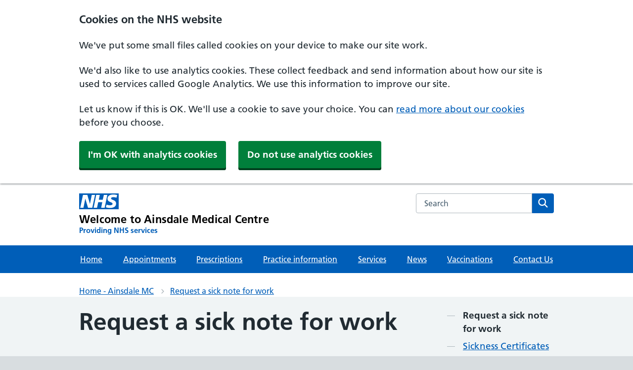

--- FILE ---
content_type: text/html; charset=utf-8
request_url: https://ainsdalemedicalcentre.nhs.uk/request-a-sick-note-for-work/
body_size: 20476
content:

<!DOCTYPE html>
<html lang="en">

<head>
    <meta charset="utf-8">
    <meta http-equiv="X-UA-Compatible" content="IE=edge">
    <meta name="viewport" content="width=device-width, initial-scale=1, shrink-to-fit=no">
    <meta name="description" content="">

    <title>Welcome to Ainsdale Medical Centre - Request a sick note for work</title>

    <link rel="preload" as="font" type="font/woff2" crossorigin href="https://assets.nhs.uk/fonts/FrutigerLTW01-55Roman.woff2">
    <link rel="preload" as="font" type="font/woff2" crossorigin href="https://assets.nhs.uk/fonts/FrutigerLTW01-65Bold.woff2">
    <link rel="preconnect dns-prefetch" href="https://www.nhs.uk/">
    <link rel="preconnect dns-prefetch" crossorigin href="https://assets.nhs.uk/">
    <link rel="stylesheet" href="/css/CustomNHS.css">
    <link rel="stylesheet" href="/css/nhsuk-9.6.1.min.css">

    <!-- Scripts -->
    <script src="/js/nhsuk-9.6.1.min.js"></script>
    <link rel='stylesheet' href="https://cdn-uicons.flaticon.com/uicons-brands/css/uicons-brands.css">
    <link rel='stylesheet' href="https://cdn-uicons.flaticon.com/uicons-solid-rounded/css/uicons-solid-rounded.css">
    <link rel='stylesheet' href="https://cdn-uicons.flaticon.com/uicons-regular-rounded/css/uicons-regular-rounded.css">

    <link rel="shortcut icon" type="image/x-icon" href="/assets/favicons/favicon.ico">
    <link rel="apple-touch-icon" href="/assets/favicons/apple-touch-icon-180x180.png">
    <link rel="mask-icon" color="#005eb8" href="/favicons/favicon.svg">
    <link rel="icon" sizes="192x192" href="/assets/favicons/favicon-192x192.png">
    <meta name="msapplication-TileImage" content="/assets/favicons/mediumtile-144x144.png">
    <meta name="msapplication-TileColor" content="#005eb8">
    <meta name="msapplication-square70x70logo" content="/assets/favicons/smalltile-70x70.png">
    <meta name="msapplication-square150x150logo" content="/assets/favicons/mediumtile-150x150.png">
    <meta name="msapplication-wide310x150logo" content="/assets/favicons/widetile-310x150.png">
    <meta name="msapplication-square310x310logo" content="/assets/favicons/largetile-310x310.png">

    <script src="/js/main.js"></script>

    <!--
        Necessary cookies should always be set regardless of user preferences
    -->
    <script src="/js/necessary.js"></script>

    <!--
        Statistics cookies have to be accepted before they are set.
        We’ll only output the GA snippet if analyticsId is non-empty.
    -->
    <script data-cookieconsent="statistics" type="text/plain" src="/js/statistics.js"></script>
    <script data-cookieconsent="statistics" type="text/plain">
        document.cookie = 'inline-js=this cookie is from inline javascript';
    </script>

        <script data-cookieconsent="statistics" async src="https://www.googletagmanager.com/gtag/js?id=G-C1PW23L87F"></script>
        <script data-cookieconsent="statistics">
            window.dataLayer = window.dataLayer || [];
            function gtag() { dataLayer.push(arguments); }
            gtag('js', new Date());

            gtag('config', 'G-C1PW23L87F');
        </script>

</head>

<body>
    <a class="nhsuk-skip-link" href="#maincontent">Skip to main content</a>
        
<script>
    document.body.className = ((document.body.className) ? document.body.className + ' js-enabled' : 'js-enabled');

</script>


<header class="nhsuk-header nhsuk-header--organisation nhsuk-header--white" role="banner">

    <div class="nhsuk-header__container">
        <div class="nhsuk-header__logo">
            <a class="nhsuk-header__link" href="/" aria-label="Welcome to Ainsdale Medical Centre Primary Care Network">
                <svg class="nhsuk-logo" xmlns="http://www.w3.org/2000/svg" viewBox="0 0 40 16" height="40" width="100" style="margin-bottom:5px;">
                    <path class="nhsuk-logo__background" fill="#005eb8" d="M0 0h40v16H0z"></path>
                    <path class="nhsuk-logo__text" fill="#fff" d="M3.9 1.5h4.4l2.6 9h.1l1.8-9h3.3l-2.8 13H9l-2.7-9h-.1l-1.8 9H1.1M17.3 1.5h3.6l-1 4.9h4L25 1.5h3.5l-2.7 13h-3.5l1.1-5.6h-4.1l-1.2 5.6h-3.4M37.7 4.4c-.7-.3-1.6-.6-2.9-.6-1.4 0-2.5.2-2.5 1.3 0 1.8 5.1 1.2 5.1 5.1 0 3.6-3.3 4.5-6.4 4.5-1.3 0-2.9-.3-4-.7l.8-2.7c.7.4 2.1.7 3.2.7s2.8-.2 2.8-1.5c0-2.1-5.1-1.3-5.1-5 0-3.4 2.9-4.4 5.8-4.4 1.6 0 3.1.2 4 .6"></path>
                </svg>

                <span class="nhsuk-organisation-name">Welcome to Ainsdale Medical Centre</span>
                <span class="nhsuk-organisation-descriptor">Providing NHS services</span>
            </a>
        </div>

        <div class="nhsuk-header__content" id="content-header">
            <div class="nhsuk-header__search">
                <div class="nhsuk-header__search-wrap" id="wrap-search">
                    <form class="" id="search" id="search" action="/search" method="get" role="search">
                        <label class="nhsuk-u-visually-hidden" for="search-field">Search the NHS website</label>
                        <input class="nhsuk-search__input" id="search-field" name="query" type="search" placeholder="Search" autocomplete="off">
                        <button class="nhsuk-search__submit" type="submit">
                            <svg class="nhsuk-icon nhsuk-icon__search" xmlns="http://www.w3.org/2000/svg" viewBox="0 0 24 24" aria-hidden="true" focusable="false">
                                <path d="M19.71 18.29l-4.11-4.1a7 7 0 1 0-1.41 1.41l4.1 4.11a1 1 0 0 0 1.42 0 1 1 0 0 0 0-1.42zM5 10a5 5 0 1 1 5 5 5 5 0 0 1-5-5z"></path>
                            </svg>
                            <span class="nhsuk-u-visually-hidden">Search</span>
                        </button>
                    </form>
                </div>
            </div>
        </div>

    </div>
    <div class="nhsuk-navigation-container">
        <nav class="nhsuk-navigation" id="header-navigation" role="navigation" aria-label="Primary navigation">
            <ul class="nhsuk-header__navigation-list">
                <li class="nhsuk-header__navigation-item">
                    <a class="nhsuk-header__navigation-link" href="/">
                        Home
                    </a>
                </li>
                    <li class="nhsuk-header__navigation-item">
                        <a class="nhsuk-header__navigation-link" href="/appointments/">
                            Appointments
                        </a>
                    </li>
                    <li class="nhsuk-header__navigation-item">
                        <a class="nhsuk-header__navigation-link" href="/prescriptions/">
                            Prescriptions
                        </a>
                    </li>
                    <li class="nhsuk-header__navigation-item">
                        <a class="nhsuk-header__navigation-link" href="/practice-information/">
                            Practice information
                        </a>
                    </li>
                    <li class="nhsuk-header__navigation-item">
                        <a class="nhsuk-header__navigation-link" href="/services/">
                            Services
                        </a>
                    </li>
                    <li class="nhsuk-header__navigation-item">
                        <a class="nhsuk-header__navigation-link" href="/news/">
                            News
                        </a>
                    </li>

                        <li class="nhsuk-header__navigation-item">
                            <a class="nhsuk-header__navigation-link" href="/services/vaccinations/">
                                Vaccinations
                            </a>
                        </li>
                        <li class="nhsuk-header__navigation-item">
                            <a class="nhsuk-header__navigation-link" href="/contact-us/">
                                Contact Us
                            </a>
                        </li>

                <li class="nhsuk-header__navigation-item nhsuk-header__navigation-item--home">
                    <a class="nhsuk-header__navigation-link" href="/">
                        Home
                    </a>
                </li>
                <li class="nhsuk-mobile-menu-container">
                    <button class="nhsuk-header__menu-toggle nhsuk-header__navigation-link" id="toggle-menu" aria-expanded="false">
                        <span class="nhsuk-u-visually-hidden">Browse</span>
                        More
                        <svg class="nhsuk-icon nhsuk-icon__chevron-down" xmlns="http://www.w3.org/2000/svg" viewBox="0 0 24 24" aria-hidden="true" focusable="false">
                            <path d="M15.5 12a1 1 0 0 1-.29.71l-5 5a1 1 0 0 1-1.42-1.42l4.3-4.29-4.3-4.29a1 1 0 0 1 1.42-1.42l5 5a1 1 0 0 1 .29.71z"></path>
                        </svg>
                    </button>
                </li>
            </ul>
        </nav>
    </div>

            <nav class="nhsuk-breadcrumb" aria-label="Breadcrumb">
                <div class="nhsuk-width-container">
                    <ol class="nhsuk-breadcrumb__list">
                        
                            <li class="nhsuk-breadcrumb__item"><a class="nhsuk-breadcrumb__link" href="/">Home - Ainsdale MC</a></li>
                        <li class="nhsuk-breadcrumb__item"><a class="nhs-breadcrumb__link" href="/request-a-sick-note-for-work/">Request a sick note for work</a></li>
                    </ol>
                        <p class="nhsuk-breadcrumb__back">
                            <a class="nhsuk-breadcrumb__backlink" href="/">
                                <span class="nhsuk-u-visually-hidden">Back to &nbsp;</span>
                                Home - Ainsdale MC
                            </a>
                        </p>
                    
                    
                </div>
            </nav>

</header>



      
            
<main>
    <br>
    <div class="nhsuk-width-container">
        <div class="nhsuk-grid-row">
            <div class="nhsuk-grid-column-three-quarters">
                <h1>Request a sick note for work</h1>
                <span class="contentDate">Last Updated: Tuesday, 15 July 2025</span>
                <br />
                <br />
                


<div class="nhsuk-warning-callout">
    <h3 class="nhsuk-warning-callout__label">
        <span role="text">
            <span class="nhsuk-u-visually-hidden">Important: </span>
                Self-certification
        </span>
    </h3>
    <P>You do not require a doctor&#x27;s sickness certificate for any illness lasting seven days or less. Your employer may however require you to complete a self-certification form (SC2) which is available from your employer or via the Gov.UK website</P>
</div>


<div class="nhsuk-action-link">
  <a class="nhsuk-action-link__link" href="https://patchs.ai/practice/ainsdalemedicalcentre">
    <svg class="nhsuk-icon nhsuk-icon__arrow-right-circle" xmlns="http://www.w3.org/2000/svg" viewBox="0 0 24 24" aria-hidden="true" width="36" height="36">
      <path d="M0 0h24v24H0z" fill="none"></path>
      <path d="M12 2a10 10 0 0 0-9.95 9h11.64L9.74 7.05a1 1 0 0 1 1.41-1.41l5.66 5.65a1 1 0 0 1 0 1.42l-5.66 5.65a1 1 0 0 1-1.41 0 1 1 0 0 1 0-1.41L13.69 13H2.05A10 10 0 1 0 12 2z"></path>
    </svg>
    <span class="nhsuk-action-link__text">Request a fit note online</span>
  </a>
</div>

<p>If you are unable to use the PATCHS online consultation tool to request a repeat sicknote then please contact the surgery via phone.</p>
            </div>
            
            <div class="nhsuk-grid-column-one-quarter">
                <nav class="nhsuk-contents-list" role="navigation" aria-label="Pages in this guide">
                    <h2 class="nhsuk-u-visually-hidden">Contents</h2>
                    <ol class="nhsuk-contents-list__list">
                        <li class="nhsuk-contents-list__item" aria-current="page">
                            <span class="nhsuk-contents-list__current">Request a sick note for work</span>
                        </li>

                            <li class="nhsuk-contents-list__item">
                                <a class="nhsuk-contents-list__link" href="/request-a-sick-note-for-work/sickness-certificates/">Sickness Certificates</a>
                            </li>

                        


                                    		    <li class="nhsuk-contents-list__item">
                                                    <a class="nhsuk-contents-list__link" href="https://www.acas.org.uk/fit-notes-and-proof-of-sickness">Guidance from ACAS</a>
                                                </li>
                                    		    <li class="nhsuk-contents-list__item">
                                                    <a class="nhsuk-contents-list__link" href="https://www.gov.uk/government/publications/the-fit-note-a-guide-for-patients-and-employees/the-fit-note-guidance-for-patients-and-employees">Guidance from Gov.UK</a>
                                                </li>
                    </ol>
                </nav>
            </div>
        </div>
    </div>
</main>

    
<footer role="contentinfo">
    <div class="nhsuk-footer-container">
        <div class="nhsuk-width-container">
            <div class="nhsuk-grid-row">
                <div class="nhsuk-width-container">
                    <div class="nhsuk-grid-column-two-thirds">
                        <div class="nhsuk-details__text">
                                <ul style="list-style-type: none;">
                                    <li style="font-weight: bold;">Welcome to Ainsdale Medical Centre</li>
                                    <li>66 Station Rd ,</li>
                                    <li>Southport ,</li>
                                    <li>Merseyside,</li>
                                    <li>PR8 3HW</li>
                                </ul>
                                <br>
                                <div class="nhsuk-grid-row">
                                        <div class="nhsuk-grid-column-one-third">
                                            <div class="bp-directions">
                                                <i class="fi fi-sr-marker"></i> <a href="https://goo.gl/maps/E1Aaa9srZPyTXWZd8" target="_blank">Get directions</a>
                                            </div>
                                        </div>
                                        <div class="nhsuk-grid-column-one-third">
                                            <div class="bp-phone">
                                                <i class="fi fi-sr-phone-flip"></i> <a href="tel:01704 575133">01704 575133</a>
                                            </div>

                                        </div>

                                </div>
                            <div class="nhsuk-grid-row">

                                    <div class="nhsuk-grid-column-one-third">
                                        <div class="bp-contact bp-contact-email">
                                            <i class="fi fi-brands-twitter"></i> <a href="https://twitter.com/SAF_Health">Twitter</a>
                                        </div>
                                    </div>
                                    <div class="nhsuk-grid-column-one-third">
                                        <div class="bp-contact bp-contact-email">
                                            <i class="fi fi-brands-facebook"></i> <a href="https://www.facebook.com/ainsdaledoctors/">Facebook</a>
                                        </div>
                                    </div>

                                    <div class="nhsuk-grid-column-one-third">
                                        <div class="bp-contact bp-contact-email">
                                            <i class="fi fi-brands-youtube"></i> <a href="https://www.youtube.com/@southportformbyhealth9374">Youtube</a>
                                        </div>
                                    </div>

                            </div>




                                <div class="bp-opening-hours-brief">
                                    <i class="far fa-clock"></i>Monday to Friday 8:00am to 6:30pm
                                </div>
                        </div>
                    </div>
                    <div class="nhsuk-grid-column-one-third">
                            <div class="cqc">
                                <script type="text/javascript" src="//www.cqc.org.uk/sites/all/modules/custom/cqc_widget/widget.js?data-id=1-584911439&amp;data-host=www.cqc.org.uk&amp;type=location"></script>
                            </div>

                    </div>
                </div>

            </div>
            <br />

            <div class="nhsuk-grid-row">
                <div class="nhsuk-width-container">
                    <h2 class="nhsuk-u-visually-hidden">Support links</h2>
                    <div class="nhsuk-footer">

                        <ul class="nhsuk-footer__list">
                                                    <li class="nhsuk-footer__list-item nhsuk-footer-default__list-item">
                                                        <a class="nhsuk-footer__list-item-link" href="/practice-information/complaints-and-other-feedback/nhs-friends-and-family-test-fft/">NHS Friends and Family Test (FFT)</a>
                                                    </li>
                                                    <li class="nhsuk-footer__list-item nhsuk-footer-default__list-item">
                                                        <a class="nhsuk-footer__list-item-link" href="/services/your-medical-record/patient-privacy-notice/">Patient Privacy Notice</a>
                                                    </li>
                                    <li class="nhsuk-footer__list-item nhsuk-footer-default__list-item">
                                        <a class="nhsuk-footer__list-item-link" href="/contact-us/">Contact Us</a>
                                    </li>
                                    <li class="nhsuk-footer__list-item nhsuk-footer-default__list-item">
                                        <a class="nhsuk-footer__list-item-link" href="/accessibility-statement/">Accessibility statement</a>
                                    </li>
                                    <li class="nhsuk-footer__list-item nhsuk-footer-default__list-item">
                                        <a class="nhsuk-footer__list-item-link" href="/website-privacy-policy/">Website Privacy policy</a>
                                    </li>
                                    <li class="nhsuk-footer__list-item nhsuk-footer-default__list-item">
                                        <a class="nhsuk-footer__list-item-link" href="/terms-and-conditions/">Terms and conditions</a>
                                    </li>
                                    <li class="nhsuk-footer__list-item nhsuk-footer-default__list-item">
                                        <a class="nhsuk-footer__list-item-link" href="/site-map/">Site Map</a>
                                    </li>

                        </ul>
                        <div>
                            <p class="nhsuk-footer__copyright">&copy; Welcome to Ainsdale Medical Centre</p>
                            <p class="nhsuk-footer__copyright">Developed by</p>
                            <a href="https://www.imerseyside.nhs.uk/"><img src="/img/Logo_NHS_White.png" alt="IMerseyside" width="75%"></a>

                        </div>
                    </div>

                </div>
            </div>
        </div>
    </div>
</footer>
<script type="text/javascript">
    function googleTranslateElementInit() {
      new google.translate.TranslateElement({pageLanguage: 'en'}, 'google_translate_element');
    }
</script>

<script type="text/javascript" src="//translate.google.com/translate_a/element.js?cb=googleTranslateElementInit"></script>

</body>
</html>
